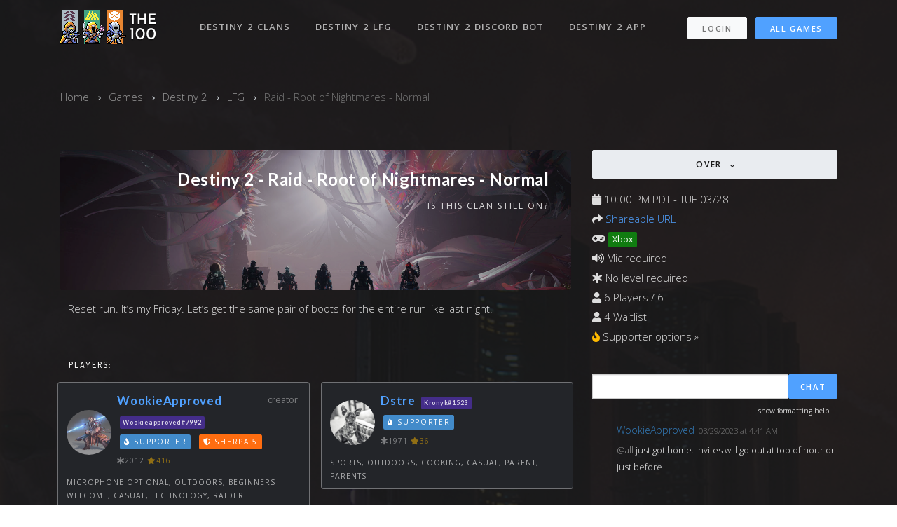

--- FILE ---
content_type: text/html; charset=utf-8
request_url: https://thedivision.the100.io/destiny-2/lfg/1599467
body_size: 18195
content:
<!DOCTYPE html>
<html lang="en">

<head>
  <meta charset="utf-8">
<script type="bff3b69a5fde4ac572306a44-text/javascript">window.NREUM||(NREUM={});NREUM.info={"beacon":"bam.nr-data.net","errorBeacon":"bam.nr-data.net","licenseKey":"ea9bc27515","applicationID":"7065976","transactionName":"IVdZEkZaWlVQQU0BWQ9RWQFrRlNKRloNCEtNS18JQw==","queueTime":1,"applicationTime":125,"agent":""}</script>
<script type="bff3b69a5fde4ac572306a44-text/javascript">(window.NREUM||(NREUM={})).init={ajax:{deny_list:["bam.nr-data.net"]},feature_flags:["soft_nav"]};(window.NREUM||(NREUM={})).loader_config={licenseKey:"ea9bc27515",applicationID:"7065976",browserID:"7065981"};;/*! For license information please see nr-loader-rum-1.308.0.min.js.LICENSE.txt */
(()=>{var e,t,r={163:(e,t,r)=>{"use strict";r.d(t,{j:()=>E});var n=r(384),i=r(1741);var a=r(2555);r(860).K7.genericEvents;const s="experimental.resources",o="register",c=e=>{if(!e||"string"!=typeof e)return!1;try{document.createDocumentFragment().querySelector(e)}catch{return!1}return!0};var d=r(2614),u=r(944),l=r(8122);const f="[data-nr-mask]",g=e=>(0,l.a)(e,(()=>{const e={feature_flags:[],experimental:{allow_registered_children:!1,resources:!1},mask_selector:"*",block_selector:"[data-nr-block]",mask_input_options:{color:!1,date:!1,"datetime-local":!1,email:!1,month:!1,number:!1,range:!1,search:!1,tel:!1,text:!1,time:!1,url:!1,week:!1,textarea:!1,select:!1,password:!0}};return{ajax:{deny_list:void 0,block_internal:!0,enabled:!0,autoStart:!0},api:{get allow_registered_children(){return e.feature_flags.includes(o)||e.experimental.allow_registered_children},set allow_registered_children(t){e.experimental.allow_registered_children=t},duplicate_registered_data:!1},browser_consent_mode:{enabled:!1},distributed_tracing:{enabled:void 0,exclude_newrelic_header:void 0,cors_use_newrelic_header:void 0,cors_use_tracecontext_headers:void 0,allowed_origins:void 0},get feature_flags(){return e.feature_flags},set feature_flags(t){e.feature_flags=t},generic_events:{enabled:!0,autoStart:!0},harvest:{interval:30},jserrors:{enabled:!0,autoStart:!0},logging:{enabled:!0,autoStart:!0},metrics:{enabled:!0,autoStart:!0},obfuscate:void 0,page_action:{enabled:!0},page_view_event:{enabled:!0,autoStart:!0},page_view_timing:{enabled:!0,autoStart:!0},performance:{capture_marks:!1,capture_measures:!1,capture_detail:!0,resources:{get enabled(){return e.feature_flags.includes(s)||e.experimental.resources},set enabled(t){e.experimental.resources=t},asset_types:[],first_party_domains:[],ignore_newrelic:!0}},privacy:{cookies_enabled:!0},proxy:{assets:void 0,beacon:void 0},session:{expiresMs:d.wk,inactiveMs:d.BB},session_replay:{autoStart:!0,enabled:!1,preload:!1,sampling_rate:10,error_sampling_rate:100,collect_fonts:!1,inline_images:!1,fix_stylesheets:!0,mask_all_inputs:!0,get mask_text_selector(){return e.mask_selector},set mask_text_selector(t){c(t)?e.mask_selector="".concat(t,",").concat(f):""===t||null===t?e.mask_selector=f:(0,u.R)(5,t)},get block_class(){return"nr-block"},get ignore_class(){return"nr-ignore"},get mask_text_class(){return"nr-mask"},get block_selector(){return e.block_selector},set block_selector(t){c(t)?e.block_selector+=",".concat(t):""!==t&&(0,u.R)(6,t)},get mask_input_options(){return e.mask_input_options},set mask_input_options(t){t&&"object"==typeof t?e.mask_input_options={...t,password:!0}:(0,u.R)(7,t)}},session_trace:{enabled:!0,autoStart:!0},soft_navigations:{enabled:!0,autoStart:!0},spa:{enabled:!0,autoStart:!0},ssl:void 0,user_actions:{enabled:!0,elementAttributes:["id","className","tagName","type"]}}})());var p=r(6154),m=r(9324);let h=0;const v={buildEnv:m.F3,distMethod:m.Xs,version:m.xv,originTime:p.WN},b={consented:!1},y={appMetadata:{},get consented(){return this.session?.state?.consent||b.consented},set consented(e){b.consented=e},customTransaction:void 0,denyList:void 0,disabled:!1,harvester:void 0,isolatedBacklog:!1,isRecording:!1,loaderType:void 0,maxBytes:3e4,obfuscator:void 0,onerror:void 0,ptid:void 0,releaseIds:{},session:void 0,timeKeeper:void 0,registeredEntities:[],jsAttributesMetadata:{bytes:0},get harvestCount(){return++h}},_=e=>{const t=(0,l.a)(e,y),r=Object.keys(v).reduce((e,t)=>(e[t]={value:v[t],writable:!1,configurable:!0,enumerable:!0},e),{});return Object.defineProperties(t,r)};var w=r(5701);const x=e=>{const t=e.startsWith("http");e+="/",r.p=t?e:"https://"+e};var R=r(7836),k=r(3241);const A={accountID:void 0,trustKey:void 0,agentID:void 0,licenseKey:void 0,applicationID:void 0,xpid:void 0},S=e=>(0,l.a)(e,A),T=new Set;function E(e,t={},r,s){let{init:o,info:c,loader_config:d,runtime:u={},exposed:l=!0}=t;if(!c){const e=(0,n.pV)();o=e.init,c=e.info,d=e.loader_config}e.init=g(o||{}),e.loader_config=S(d||{}),c.jsAttributes??={},p.bv&&(c.jsAttributes.isWorker=!0),e.info=(0,a.D)(c);const f=e.init,m=[c.beacon,c.errorBeacon];T.has(e.agentIdentifier)||(f.proxy.assets&&(x(f.proxy.assets),m.push(f.proxy.assets)),f.proxy.beacon&&m.push(f.proxy.beacon),e.beacons=[...m],function(e){const t=(0,n.pV)();Object.getOwnPropertyNames(i.W.prototype).forEach(r=>{const n=i.W.prototype[r];if("function"!=typeof n||"constructor"===n)return;let a=t[r];e[r]&&!1!==e.exposed&&"micro-agent"!==e.runtime?.loaderType&&(t[r]=(...t)=>{const n=e[r](...t);return a?a(...t):n})})}(e),(0,n.US)("activatedFeatures",w.B)),u.denyList=[...f.ajax.deny_list||[],...f.ajax.block_internal?m:[]],u.ptid=e.agentIdentifier,u.loaderType=r,e.runtime=_(u),T.has(e.agentIdentifier)||(e.ee=R.ee.get(e.agentIdentifier),e.exposed=l,(0,k.W)({agentIdentifier:e.agentIdentifier,drained:!!w.B?.[e.agentIdentifier],type:"lifecycle",name:"initialize",feature:void 0,data:e.config})),T.add(e.agentIdentifier)}},384:(e,t,r)=>{"use strict";r.d(t,{NT:()=>s,US:()=>u,Zm:()=>o,bQ:()=>d,dV:()=>c,pV:()=>l});var n=r(6154),i=r(1863),a=r(1910);const s={beacon:"bam.nr-data.net",errorBeacon:"bam.nr-data.net"};function o(){return n.gm.NREUM||(n.gm.NREUM={}),void 0===n.gm.newrelic&&(n.gm.newrelic=n.gm.NREUM),n.gm.NREUM}function c(){let e=o();return e.o||(e.o={ST:n.gm.setTimeout,SI:n.gm.setImmediate||n.gm.setInterval,CT:n.gm.clearTimeout,XHR:n.gm.XMLHttpRequest,REQ:n.gm.Request,EV:n.gm.Event,PR:n.gm.Promise,MO:n.gm.MutationObserver,FETCH:n.gm.fetch,WS:n.gm.WebSocket},(0,a.i)(...Object.values(e.o))),e}function d(e,t){let r=o();r.initializedAgents??={},t.initializedAt={ms:(0,i.t)(),date:new Date},r.initializedAgents[e]=t}function u(e,t){o()[e]=t}function l(){return function(){let e=o();const t=e.info||{};e.info={beacon:s.beacon,errorBeacon:s.errorBeacon,...t}}(),function(){let e=o();const t=e.init||{};e.init={...t}}(),c(),function(){let e=o();const t=e.loader_config||{};e.loader_config={...t}}(),o()}},782:(e,t,r)=>{"use strict";r.d(t,{T:()=>n});const n=r(860).K7.pageViewTiming},860:(e,t,r)=>{"use strict";r.d(t,{$J:()=>u,K7:()=>c,P3:()=>d,XX:()=>i,Yy:()=>o,df:()=>a,qY:()=>n,v4:()=>s});const n="events",i="jserrors",a="browser/blobs",s="rum",o="browser/logs",c={ajax:"ajax",genericEvents:"generic_events",jserrors:i,logging:"logging",metrics:"metrics",pageAction:"page_action",pageViewEvent:"page_view_event",pageViewTiming:"page_view_timing",sessionReplay:"session_replay",sessionTrace:"session_trace",softNav:"soft_navigations",spa:"spa"},d={[c.pageViewEvent]:1,[c.pageViewTiming]:2,[c.metrics]:3,[c.jserrors]:4,[c.spa]:5,[c.ajax]:6,[c.sessionTrace]:7,[c.softNav]:8,[c.sessionReplay]:9,[c.logging]:10,[c.genericEvents]:11},u={[c.pageViewEvent]:s,[c.pageViewTiming]:n,[c.ajax]:n,[c.spa]:n,[c.softNav]:n,[c.metrics]:i,[c.jserrors]:i,[c.sessionTrace]:a,[c.sessionReplay]:a,[c.logging]:o,[c.genericEvents]:"ins"}},944:(e,t,r)=>{"use strict";r.d(t,{R:()=>i});var n=r(3241);function i(e,t){"function"==typeof console.debug&&(console.debug("New Relic Warning: https://github.com/newrelic/newrelic-browser-agent/blob/main/docs/warning-codes.md#".concat(e),t),(0,n.W)({agentIdentifier:null,drained:null,type:"data",name:"warn",feature:"warn",data:{code:e,secondary:t}}))}},1687:(e,t,r)=>{"use strict";r.d(t,{Ak:()=>d,Ze:()=>f,x3:()=>u});var n=r(3241),i=r(7836),a=r(3606),s=r(860),o=r(2646);const c={};function d(e,t){const r={staged:!1,priority:s.P3[t]||0};l(e),c[e].get(t)||c[e].set(t,r)}function u(e,t){e&&c[e]&&(c[e].get(t)&&c[e].delete(t),p(e,t,!1),c[e].size&&g(e))}function l(e){if(!e)throw new Error("agentIdentifier required");c[e]||(c[e]=new Map)}function f(e="",t="feature",r=!1){if(l(e),!e||!c[e].get(t)||r)return p(e,t);c[e].get(t).staged=!0,g(e)}function g(e){const t=Array.from(c[e]);t.every(([e,t])=>t.staged)&&(t.sort((e,t)=>e[1].priority-t[1].priority),t.forEach(([t])=>{c[e].delete(t),p(e,t)}))}function p(e,t,r=!0){const s=e?i.ee.get(e):i.ee,c=a.i.handlers;if(!s.aborted&&s.backlog&&c){if((0,n.W)({agentIdentifier:e,type:"lifecycle",name:"drain",feature:t}),r){const e=s.backlog[t],r=c[t];if(r){for(let t=0;e&&t<e.length;++t)m(e[t],r);Object.entries(r).forEach(([e,t])=>{Object.values(t||{}).forEach(t=>{t[0]?.on&&t[0]?.context()instanceof o.y&&t[0].on(e,t[1])})})}}s.isolatedBacklog||delete c[t],s.backlog[t]=null,s.emit("drain-"+t,[])}}function m(e,t){var r=e[1];Object.values(t[r]||{}).forEach(t=>{var r=e[0];if(t[0]===r){var n=t[1],i=e[3],a=e[2];n.apply(i,a)}})}},1738:(e,t,r)=>{"use strict";r.d(t,{U:()=>g,Y:()=>f});var n=r(3241),i=r(9908),a=r(1863),s=r(944),o=r(5701),c=r(3969),d=r(8362),u=r(860),l=r(4261);function f(e,t,r,a){const f=a||r;!f||f[e]&&f[e]!==d.d.prototype[e]||(f[e]=function(){(0,i.p)(c.xV,["API/"+e+"/called"],void 0,u.K7.metrics,r.ee),(0,n.W)({agentIdentifier:r.agentIdentifier,drained:!!o.B?.[r.agentIdentifier],type:"data",name:"api",feature:l.Pl+e,data:{}});try{return t.apply(this,arguments)}catch(e){(0,s.R)(23,e)}})}function g(e,t,r,n,s){const o=e.info;null===r?delete o.jsAttributes[t]:o.jsAttributes[t]=r,(s||null===r)&&(0,i.p)(l.Pl+n,[(0,a.t)(),t,r],void 0,"session",e.ee)}},1741:(e,t,r)=>{"use strict";r.d(t,{W:()=>a});var n=r(944),i=r(4261);class a{#e(e,...t){if(this[e]!==a.prototype[e])return this[e](...t);(0,n.R)(35,e)}addPageAction(e,t){return this.#e(i.hG,e,t)}register(e){return this.#e(i.eY,e)}recordCustomEvent(e,t){return this.#e(i.fF,e,t)}setPageViewName(e,t){return this.#e(i.Fw,e,t)}setCustomAttribute(e,t,r){return this.#e(i.cD,e,t,r)}noticeError(e,t){return this.#e(i.o5,e,t)}setUserId(e,t=!1){return this.#e(i.Dl,e,t)}setApplicationVersion(e){return this.#e(i.nb,e)}setErrorHandler(e){return this.#e(i.bt,e)}addRelease(e,t){return this.#e(i.k6,e,t)}log(e,t){return this.#e(i.$9,e,t)}start(){return this.#e(i.d3)}finished(e){return this.#e(i.BL,e)}recordReplay(){return this.#e(i.CH)}pauseReplay(){return this.#e(i.Tb)}addToTrace(e){return this.#e(i.U2,e)}setCurrentRouteName(e){return this.#e(i.PA,e)}interaction(e){return this.#e(i.dT,e)}wrapLogger(e,t,r){return this.#e(i.Wb,e,t,r)}measure(e,t){return this.#e(i.V1,e,t)}consent(e){return this.#e(i.Pv,e)}}},1863:(e,t,r)=>{"use strict";function n(){return Math.floor(performance.now())}r.d(t,{t:()=>n})},1910:(e,t,r)=>{"use strict";r.d(t,{i:()=>a});var n=r(944);const i=new Map;function a(...e){return e.every(e=>{if(i.has(e))return i.get(e);const t="function"==typeof e?e.toString():"",r=t.includes("[native code]"),a=t.includes("nrWrapper");return r||a||(0,n.R)(64,e?.name||t),i.set(e,r),r})}},2555:(e,t,r)=>{"use strict";r.d(t,{D:()=>o,f:()=>s});var n=r(384),i=r(8122);const a={beacon:n.NT.beacon,errorBeacon:n.NT.errorBeacon,licenseKey:void 0,applicationID:void 0,sa:void 0,queueTime:void 0,applicationTime:void 0,ttGuid:void 0,user:void 0,account:void 0,product:void 0,extra:void 0,jsAttributes:{},userAttributes:void 0,atts:void 0,transactionName:void 0,tNamePlain:void 0};function s(e){try{return!!e.licenseKey&&!!e.errorBeacon&&!!e.applicationID}catch(e){return!1}}const o=e=>(0,i.a)(e,a)},2614:(e,t,r)=>{"use strict";r.d(t,{BB:()=>s,H3:()=>n,g:()=>d,iL:()=>c,tS:()=>o,uh:()=>i,wk:()=>a});const n="NRBA",i="SESSION",a=144e5,s=18e5,o={STARTED:"session-started",PAUSE:"session-pause",RESET:"session-reset",RESUME:"session-resume",UPDATE:"session-update"},c={SAME_TAB:"same-tab",CROSS_TAB:"cross-tab"},d={OFF:0,FULL:1,ERROR:2}},2646:(e,t,r)=>{"use strict";r.d(t,{y:()=>n});class n{constructor(e){this.contextId=e}}},2843:(e,t,r)=>{"use strict";r.d(t,{G:()=>a,u:()=>i});var n=r(3878);function i(e,t=!1,r,i){(0,n.DD)("visibilitychange",function(){if(t)return void("hidden"===document.visibilityState&&e());e(document.visibilityState)},r,i)}function a(e,t,r){(0,n.sp)("pagehide",e,t,r)}},3241:(e,t,r)=>{"use strict";r.d(t,{W:()=>a});var n=r(6154);const i="newrelic";function a(e={}){try{n.gm.dispatchEvent(new CustomEvent(i,{detail:e}))}catch(e){}}},3606:(e,t,r)=>{"use strict";r.d(t,{i:()=>a});var n=r(9908);a.on=s;var i=a.handlers={};function a(e,t,r,a){s(a||n.d,i,e,t,r)}function s(e,t,r,i,a){a||(a="feature"),e||(e=n.d);var s=t[a]=t[a]||{};(s[r]=s[r]||[]).push([e,i])}},3878:(e,t,r)=>{"use strict";function n(e,t){return{capture:e,passive:!1,signal:t}}function i(e,t,r=!1,i){window.addEventListener(e,t,n(r,i))}function a(e,t,r=!1,i){document.addEventListener(e,t,n(r,i))}r.d(t,{DD:()=>a,jT:()=>n,sp:()=>i})},3969:(e,t,r)=>{"use strict";r.d(t,{TZ:()=>n,XG:()=>o,rs:()=>i,xV:()=>s,z_:()=>a});const n=r(860).K7.metrics,i="sm",a="cm",s="storeSupportabilityMetrics",o="storeEventMetrics"},4234:(e,t,r)=>{"use strict";r.d(t,{W:()=>a});var n=r(7836),i=r(1687);class a{constructor(e,t){this.agentIdentifier=e,this.ee=n.ee.get(e),this.featureName=t,this.blocked=!1}deregisterDrain(){(0,i.x3)(this.agentIdentifier,this.featureName)}}},4261:(e,t,r)=>{"use strict";r.d(t,{$9:()=>d,BL:()=>o,CH:()=>g,Dl:()=>_,Fw:()=>y,PA:()=>h,Pl:()=>n,Pv:()=>k,Tb:()=>l,U2:()=>a,V1:()=>R,Wb:()=>x,bt:()=>b,cD:()=>v,d3:()=>w,dT:()=>c,eY:()=>p,fF:()=>f,hG:()=>i,k6:()=>s,nb:()=>m,o5:()=>u});const n="api-",i="addPageAction",a="addToTrace",s="addRelease",o="finished",c="interaction",d="log",u="noticeError",l="pauseReplay",f="recordCustomEvent",g="recordReplay",p="register",m="setApplicationVersion",h="setCurrentRouteName",v="setCustomAttribute",b="setErrorHandler",y="setPageViewName",_="setUserId",w="start",x="wrapLogger",R="measure",k="consent"},5289:(e,t,r)=>{"use strict";r.d(t,{GG:()=>s,Qr:()=>c,sB:()=>o});var n=r(3878),i=r(6389);function a(){return"undefined"==typeof document||"complete"===document.readyState}function s(e,t){if(a())return e();const r=(0,i.J)(e),s=setInterval(()=>{a()&&(clearInterval(s),r())},500);(0,n.sp)("load",r,t)}function o(e){if(a())return e();(0,n.DD)("DOMContentLoaded",e)}function c(e){if(a())return e();(0,n.sp)("popstate",e)}},5607:(e,t,r)=>{"use strict";r.d(t,{W:()=>n});const n=(0,r(9566).bz)()},5701:(e,t,r)=>{"use strict";r.d(t,{B:()=>a,t:()=>s});var n=r(3241);const i=new Set,a={};function s(e,t){const r=t.agentIdentifier;a[r]??={},e&&"object"==typeof e&&(i.has(r)||(t.ee.emit("rumresp",[e]),a[r]=e,i.add(r),(0,n.W)({agentIdentifier:r,loaded:!0,drained:!0,type:"lifecycle",name:"load",feature:void 0,data:e})))}},6154:(e,t,r)=>{"use strict";r.d(t,{OF:()=>c,RI:()=>i,WN:()=>u,bv:()=>a,eN:()=>l,gm:()=>s,mw:()=>o,sb:()=>d});var n=r(1863);const i="undefined"!=typeof window&&!!window.document,a="undefined"!=typeof WorkerGlobalScope&&("undefined"!=typeof self&&self instanceof WorkerGlobalScope&&self.navigator instanceof WorkerNavigator||"undefined"!=typeof globalThis&&globalThis instanceof WorkerGlobalScope&&globalThis.navigator instanceof WorkerNavigator),s=i?window:"undefined"!=typeof WorkerGlobalScope&&("undefined"!=typeof self&&self instanceof WorkerGlobalScope&&self||"undefined"!=typeof globalThis&&globalThis instanceof WorkerGlobalScope&&globalThis),o=Boolean("hidden"===s?.document?.visibilityState),c=/iPad|iPhone|iPod/.test(s.navigator?.userAgent),d=c&&"undefined"==typeof SharedWorker,u=((()=>{const e=s.navigator?.userAgent?.match(/Firefox[/\s](\d+\.\d+)/);Array.isArray(e)&&e.length>=2&&e[1]})(),Date.now()-(0,n.t)()),l=()=>"undefined"!=typeof PerformanceNavigationTiming&&s?.performance?.getEntriesByType("navigation")?.[0]?.responseStart},6389:(e,t,r)=>{"use strict";function n(e,t=500,r={}){const n=r?.leading||!1;let i;return(...r)=>{n&&void 0===i&&(e.apply(this,r),i=setTimeout(()=>{i=clearTimeout(i)},t)),n||(clearTimeout(i),i=setTimeout(()=>{e.apply(this,r)},t))}}function i(e){let t=!1;return(...r)=>{t||(t=!0,e.apply(this,r))}}r.d(t,{J:()=>i,s:()=>n})},6630:(e,t,r)=>{"use strict";r.d(t,{T:()=>n});const n=r(860).K7.pageViewEvent},7699:(e,t,r)=>{"use strict";r.d(t,{It:()=>a,KC:()=>o,No:()=>i,qh:()=>s});var n=r(860);const i=16e3,a=1e6,s="SESSION_ERROR",o={[n.K7.logging]:!0,[n.K7.genericEvents]:!1,[n.K7.jserrors]:!1,[n.K7.ajax]:!1}},7836:(e,t,r)=>{"use strict";r.d(t,{P:()=>o,ee:()=>c});var n=r(384),i=r(8990),a=r(2646),s=r(5607);const o="nr@context:".concat(s.W),c=function e(t,r){var n={},s={},u={},l=!1;try{l=16===r.length&&d.initializedAgents?.[r]?.runtime.isolatedBacklog}catch(e){}var f={on:p,addEventListener:p,removeEventListener:function(e,t){var r=n[e];if(!r)return;for(var i=0;i<r.length;i++)r[i]===t&&r.splice(i,1)},emit:function(e,r,n,i,a){!1!==a&&(a=!0);if(c.aborted&&!i)return;t&&a&&t.emit(e,r,n);var o=g(n);m(e).forEach(e=>{e.apply(o,r)});var d=v()[s[e]];d&&d.push([f,e,r,o]);return o},get:h,listeners:m,context:g,buffer:function(e,t){const r=v();if(t=t||"feature",f.aborted)return;Object.entries(e||{}).forEach(([e,n])=>{s[n]=t,t in r||(r[t]=[])})},abort:function(){f._aborted=!0,Object.keys(f.backlog).forEach(e=>{delete f.backlog[e]})},isBuffering:function(e){return!!v()[s[e]]},debugId:r,backlog:l?{}:t&&"object"==typeof t.backlog?t.backlog:{},isolatedBacklog:l};return Object.defineProperty(f,"aborted",{get:()=>{let e=f._aborted||!1;return e||(t&&(e=t.aborted),e)}}),f;function g(e){return e&&e instanceof a.y?e:e?(0,i.I)(e,o,()=>new a.y(o)):new a.y(o)}function p(e,t){n[e]=m(e).concat(t)}function m(e){return n[e]||[]}function h(t){return u[t]=u[t]||e(f,t)}function v(){return f.backlog}}(void 0,"globalEE"),d=(0,n.Zm)();d.ee||(d.ee=c)},8122:(e,t,r)=>{"use strict";r.d(t,{a:()=>i});var n=r(944);function i(e,t){try{if(!e||"object"!=typeof e)return(0,n.R)(3);if(!t||"object"!=typeof t)return(0,n.R)(4);const r=Object.create(Object.getPrototypeOf(t),Object.getOwnPropertyDescriptors(t)),a=0===Object.keys(r).length?e:r;for(let s in a)if(void 0!==e[s])try{if(null===e[s]){r[s]=null;continue}Array.isArray(e[s])&&Array.isArray(t[s])?r[s]=Array.from(new Set([...e[s],...t[s]])):"object"==typeof e[s]&&"object"==typeof t[s]?r[s]=i(e[s],t[s]):r[s]=e[s]}catch(e){r[s]||(0,n.R)(1,e)}return r}catch(e){(0,n.R)(2,e)}}},8362:(e,t,r)=>{"use strict";r.d(t,{d:()=>a});var n=r(9566),i=r(1741);class a extends i.W{agentIdentifier=(0,n.LA)(16)}},8374:(e,t,r)=>{r.nc=(()=>{try{return document?.currentScript?.nonce}catch(e){}return""})()},8990:(e,t,r)=>{"use strict";r.d(t,{I:()=>i});var n=Object.prototype.hasOwnProperty;function i(e,t,r){if(n.call(e,t))return e[t];var i=r();if(Object.defineProperty&&Object.keys)try{return Object.defineProperty(e,t,{value:i,writable:!0,enumerable:!1}),i}catch(e){}return e[t]=i,i}},9324:(e,t,r)=>{"use strict";r.d(t,{F3:()=>i,Xs:()=>a,xv:()=>n});const n="1.308.0",i="PROD",a="CDN"},9566:(e,t,r)=>{"use strict";r.d(t,{LA:()=>o,bz:()=>s});var n=r(6154);const i="xxxxxxxx-xxxx-4xxx-yxxx-xxxxxxxxxxxx";function a(e,t){return e?15&e[t]:16*Math.random()|0}function s(){const e=n.gm?.crypto||n.gm?.msCrypto;let t,r=0;return e&&e.getRandomValues&&(t=e.getRandomValues(new Uint8Array(30))),i.split("").map(e=>"x"===e?a(t,r++).toString(16):"y"===e?(3&a()|8).toString(16):e).join("")}function o(e){const t=n.gm?.crypto||n.gm?.msCrypto;let r,i=0;t&&t.getRandomValues&&(r=t.getRandomValues(new Uint8Array(e)));const s=[];for(var o=0;o<e;o++)s.push(a(r,i++).toString(16));return s.join("")}},9908:(e,t,r)=>{"use strict";r.d(t,{d:()=>n,p:()=>i});var n=r(7836).ee.get("handle");function i(e,t,r,i,a){a?(a.buffer([e],i),a.emit(e,t,r)):(n.buffer([e],i),n.emit(e,t,r))}}},n={};function i(e){var t=n[e];if(void 0!==t)return t.exports;var a=n[e]={exports:{}};return r[e](a,a.exports,i),a.exports}i.m=r,i.d=(e,t)=>{for(var r in t)i.o(t,r)&&!i.o(e,r)&&Object.defineProperty(e,r,{enumerable:!0,get:t[r]})},i.f={},i.e=e=>Promise.all(Object.keys(i.f).reduce((t,r)=>(i.f[r](e,t),t),[])),i.u=e=>"nr-rum-1.308.0.min.js",i.o=(e,t)=>Object.prototype.hasOwnProperty.call(e,t),e={},t="NRBA-1.308.0.PROD:",i.l=(r,n,a,s)=>{if(e[r])e[r].push(n);else{var o,c;if(void 0!==a)for(var d=document.getElementsByTagName("script"),u=0;u<d.length;u++){var l=d[u];if(l.getAttribute("src")==r||l.getAttribute("data-webpack")==t+a){o=l;break}}if(!o){c=!0;var f={296:"sha512-+MIMDsOcckGXa1EdWHqFNv7P+JUkd5kQwCBr3KE6uCvnsBNUrdSt4a/3/L4j4TxtnaMNjHpza2/erNQbpacJQA=="};(o=document.createElement("script")).charset="utf-8",i.nc&&o.setAttribute("nonce",i.nc),o.setAttribute("data-webpack",t+a),o.src=r,0!==o.src.indexOf(window.location.origin+"/")&&(o.crossOrigin="anonymous"),f[s]&&(o.integrity=f[s])}e[r]=[n];var g=(t,n)=>{o.onerror=o.onload=null,clearTimeout(p);var i=e[r];if(delete e[r],o.parentNode&&o.parentNode.removeChild(o),i&&i.forEach(e=>e(n)),t)return t(n)},p=setTimeout(g.bind(null,void 0,{type:"timeout",target:o}),12e4);o.onerror=g.bind(null,o.onerror),o.onload=g.bind(null,o.onload),c&&document.head.appendChild(o)}},i.r=e=>{"undefined"!=typeof Symbol&&Symbol.toStringTag&&Object.defineProperty(e,Symbol.toStringTag,{value:"Module"}),Object.defineProperty(e,"__esModule",{value:!0})},i.p="https://js-agent.newrelic.com/",(()=>{var e={374:0,840:0};i.f.j=(t,r)=>{var n=i.o(e,t)?e[t]:void 0;if(0!==n)if(n)r.push(n[2]);else{var a=new Promise((r,i)=>n=e[t]=[r,i]);r.push(n[2]=a);var s=i.p+i.u(t),o=new Error;i.l(s,r=>{if(i.o(e,t)&&(0!==(n=e[t])&&(e[t]=void 0),n)){var a=r&&("load"===r.type?"missing":r.type),s=r&&r.target&&r.target.src;o.message="Loading chunk "+t+" failed: ("+a+": "+s+")",o.name="ChunkLoadError",o.type=a,o.request=s,n[1](o)}},"chunk-"+t,t)}};var t=(t,r)=>{var n,a,[s,o,c]=r,d=0;if(s.some(t=>0!==e[t])){for(n in o)i.o(o,n)&&(i.m[n]=o[n]);if(c)c(i)}for(t&&t(r);d<s.length;d++)a=s[d],i.o(e,a)&&e[a]&&e[a][0](),e[a]=0},r=self["webpackChunk:NRBA-1.308.0.PROD"]=self["webpackChunk:NRBA-1.308.0.PROD"]||[];r.forEach(t.bind(null,0)),r.push=t.bind(null,r.push.bind(r))})(),(()=>{"use strict";i(8374);var e=i(8362),t=i(860);const r=Object.values(t.K7);var n=i(163);var a=i(9908),s=i(1863),o=i(4261),c=i(1738);var d=i(1687),u=i(4234),l=i(5289),f=i(6154),g=i(944),p=i(384);const m=e=>f.RI&&!0===e?.privacy.cookies_enabled;function h(e){return!!(0,p.dV)().o.MO&&m(e)&&!0===e?.session_trace.enabled}var v=i(6389),b=i(7699);class y extends u.W{constructor(e,t){super(e.agentIdentifier,t),this.agentRef=e,this.abortHandler=void 0,this.featAggregate=void 0,this.loadedSuccessfully=void 0,this.onAggregateImported=new Promise(e=>{this.loadedSuccessfully=e}),this.deferred=Promise.resolve(),!1===e.init[this.featureName].autoStart?this.deferred=new Promise((t,r)=>{this.ee.on("manual-start-all",(0,v.J)(()=>{(0,d.Ak)(e.agentIdentifier,this.featureName),t()}))}):(0,d.Ak)(e.agentIdentifier,t)}importAggregator(e,t,r={}){if(this.featAggregate)return;const n=async()=>{let n;await this.deferred;try{if(m(e.init)){const{setupAgentSession:t}=await i.e(296).then(i.bind(i,3305));n=t(e)}}catch(e){(0,g.R)(20,e),this.ee.emit("internal-error",[e]),(0,a.p)(b.qh,[e],void 0,this.featureName,this.ee)}try{if(!this.#t(this.featureName,n,e.init))return(0,d.Ze)(this.agentIdentifier,this.featureName),void this.loadedSuccessfully(!1);const{Aggregate:i}=await t();this.featAggregate=new i(e,r),e.runtime.harvester.initializedAggregates.push(this.featAggregate),this.loadedSuccessfully(!0)}catch(e){(0,g.R)(34,e),this.abortHandler?.(),(0,d.Ze)(this.agentIdentifier,this.featureName,!0),this.loadedSuccessfully(!1),this.ee&&this.ee.abort()}};f.RI?(0,l.GG)(()=>n(),!0):n()}#t(e,r,n){if(this.blocked)return!1;switch(e){case t.K7.sessionReplay:return h(n)&&!!r;case t.K7.sessionTrace:return!!r;default:return!0}}}var _=i(6630),w=i(2614),x=i(3241);class R extends y{static featureName=_.T;constructor(e){var t;super(e,_.T),this.setupInspectionEvents(e.agentIdentifier),t=e,(0,c.Y)(o.Fw,function(e,r){"string"==typeof e&&("/"!==e.charAt(0)&&(e="/"+e),t.runtime.customTransaction=(r||"http://custom.transaction")+e,(0,a.p)(o.Pl+o.Fw,[(0,s.t)()],void 0,void 0,t.ee))},t),this.importAggregator(e,()=>i.e(296).then(i.bind(i,3943)))}setupInspectionEvents(e){const t=(t,r)=>{t&&(0,x.W)({agentIdentifier:e,timeStamp:t.timeStamp,loaded:"complete"===t.target.readyState,type:"window",name:r,data:t.target.location+""})};(0,l.sB)(e=>{t(e,"DOMContentLoaded")}),(0,l.GG)(e=>{t(e,"load")}),(0,l.Qr)(e=>{t(e,"navigate")}),this.ee.on(w.tS.UPDATE,(t,r)=>{(0,x.W)({agentIdentifier:e,type:"lifecycle",name:"session",data:r})})}}class k extends e.d{constructor(e){var t;(super(),f.gm)?(this.features={},(0,p.bQ)(this.agentIdentifier,this),this.desiredFeatures=new Set(e.features||[]),this.desiredFeatures.add(R),(0,n.j)(this,e,e.loaderType||"agent"),t=this,(0,c.Y)(o.cD,function(e,r,n=!1){if("string"==typeof e){if(["string","number","boolean"].includes(typeof r)||null===r)return(0,c.U)(t,e,r,o.cD,n);(0,g.R)(40,typeof r)}else(0,g.R)(39,typeof e)},t),function(e){(0,c.Y)(o.Dl,function(t,r=!1){if("string"!=typeof t&&null!==t)return void(0,g.R)(41,typeof t);const n=e.info.jsAttributes["enduser.id"];r&&null!=n&&n!==t?(0,a.p)(o.Pl+"setUserIdAndResetSession",[t],void 0,"session",e.ee):(0,c.U)(e,"enduser.id",t,o.Dl,!0)},e)}(this),function(e){(0,c.Y)(o.nb,function(t){if("string"==typeof t||null===t)return(0,c.U)(e,"application.version",t,o.nb,!1);(0,g.R)(42,typeof t)},e)}(this),function(e){(0,c.Y)(o.d3,function(){e.ee.emit("manual-start-all")},e)}(this),function(e){(0,c.Y)(o.Pv,function(t=!0){if("boolean"==typeof t){if((0,a.p)(o.Pl+o.Pv,[t],void 0,"session",e.ee),e.runtime.consented=t,t){const t=e.features.page_view_event;t.onAggregateImported.then(e=>{const r=t.featAggregate;e&&!r.sentRum&&r.sendRum()})}}else(0,g.R)(65,typeof t)},e)}(this),this.run()):(0,g.R)(21)}get config(){return{info:this.info,init:this.init,loader_config:this.loader_config,runtime:this.runtime}}get api(){return this}run(){try{const e=function(e){const t={};return r.forEach(r=>{t[r]=!!e[r]?.enabled}),t}(this.init),n=[...this.desiredFeatures];n.sort((e,r)=>t.P3[e.featureName]-t.P3[r.featureName]),n.forEach(r=>{if(!e[r.featureName]&&r.featureName!==t.K7.pageViewEvent)return;if(r.featureName===t.K7.spa)return void(0,g.R)(67);const n=function(e){switch(e){case t.K7.ajax:return[t.K7.jserrors];case t.K7.sessionTrace:return[t.K7.ajax,t.K7.pageViewEvent];case t.K7.sessionReplay:return[t.K7.sessionTrace];case t.K7.pageViewTiming:return[t.K7.pageViewEvent];default:return[]}}(r.featureName).filter(e=>!(e in this.features));n.length>0&&(0,g.R)(36,{targetFeature:r.featureName,missingDependencies:n}),this.features[r.featureName]=new r(this)})}catch(e){(0,g.R)(22,e);for(const e in this.features)this.features[e].abortHandler?.();const t=(0,p.Zm)();delete t.initializedAgents[this.agentIdentifier]?.features,delete this.sharedAggregator;return t.ee.get(this.agentIdentifier).abort(),!1}}}var A=i(2843),S=i(782);class T extends y{static featureName=S.T;constructor(e){super(e,S.T),f.RI&&((0,A.u)(()=>(0,a.p)("docHidden",[(0,s.t)()],void 0,S.T,this.ee),!0),(0,A.G)(()=>(0,a.p)("winPagehide",[(0,s.t)()],void 0,S.T,this.ee)),this.importAggregator(e,()=>i.e(296).then(i.bind(i,2117))))}}var E=i(3969);class I extends y{static featureName=E.TZ;constructor(e){super(e,E.TZ),f.RI&&document.addEventListener("securitypolicyviolation",e=>{(0,a.p)(E.xV,["Generic/CSPViolation/Detected"],void 0,this.featureName,this.ee)}),this.importAggregator(e,()=>i.e(296).then(i.bind(i,9623)))}}new k({features:[R,T,I],loaderType:"lite"})})()})();</script>
  <meta name="viewport"
    content="width=device-width, initial-scale=1, maximum-scale=1.0, user-scalable=no, shrink-to-fit=no">

  <meta name="apple-itunes-app" content="app-id=972830288">
  <link rel="manifest" href="/manifest.json">
  <meta name="format-detection" content="telephone=no" />


  <!-- Styles -->
  <link rel="stylesheet" media="screen" href="/assets/marketing/page.min-3bdccdc1107b091458bb8f5bec2ba387a726faa420e81c2903a3ff4d5c792817.css" />
<link rel="stylesheet" media="screen" href="/assets/marketing/style-cc41fcce651d7aef5329dbfa2be67d0cbab36414a5738d9d61b36acfb6e0ab12.css" />
<link rel="stylesheet" media="screen" href="/assets/marketing/marketing-custom-e2473a87ed26fa495f2b70ec2fdbeb3506ca46cc04256130526d5d91d20ca68c.css" />

  <!-- Favicons -->
  <link rel="shortcut icon" type="image/x-icon" href="/assets/favicon-407b9a098c75a09da19f794d5473cde39c9502e554aa1ca43e0e94cf63bc11ac.ico" />

  <!-- android -->
  <link rel="shortcut icon" sizes="196x196" href="/assets/icon-196-f76e4e9aae1bb1966ee621f53e1a1260755686c7f352d9b6d3e932d7b7aebdb1.png">

  <!-- iOS -->
  <link rel="apple-touch-icon" href="http://www.The100.io/apple-touch-icon.png">
  <link rel="apple-touch-icon" sizes="76x76" href="/assets/icon-76-6732f3fffc1ae76f6a0fb21ba6a47e83865fc426cc7c97eb195bb3da1bc8ba85.png">
  <link rel="apple-touch-icon" sizes="120x120" href="/assets/icon-120-b3ca592fd74adda89337729a9b7ce3a58d81863b521260441e8642a4a33bf3e9.png">
  <link rel="apple-touch-icon" sizes="152x152" href="/assets/icon-152-36c25fbd2187b1ee9bfefde6f42bc71b60e8f0ea93ed3b2ef8cd8961af4d9f21.png">

  <script src="/assets/marketing/page.min-0f5d4e83b211f3a1a037786afe0bad3e88315a600c8bc430803d5eeda3f2c937.js" type="bff3b69a5fde4ac572306a44-text/javascript"></script>
<script src="/assets/marketing/script-508ca501757bcb3270ff7a26942b7a57d2d5c512bfd9c36a961468cea7f6f87f.js" type="bff3b69a5fde4ac572306a44-text/javascript"></script>
<script src="/assets/jquery_ujs-ab66eb1f932c223068798bfe1b858bf9b3884fc6148fd47e50f4332694028c2e.js" type="bff3b69a5fde4ac572306a44-text/javascript"></script>




  <meta name="csrf-param" content="authenticity_token" />
<meta name="csrf-token" content="IuMWE+Zbewo8pEs3aHeOgSR+Jrzg/QeLpy//SBOREjLJ28znqs7rp7e8egBvji0gThITYpzcxaAekBGe/ZgNgA==" />

  <script defer data-domain="the100.io" src="https://plausible.io/js/plausible.js" type="bff3b69a5fde4ac572306a44-text/javascript"></script>



  
<title>The100.io - Destiny 2 LFG</title>
<meta name="title" content="Destiny 2 - Raid - Root of Nightmares - Normal">
<meta name="description"
  content="Destiny 2 - Raid - Root of Nightmares - Normal - Reset run. It’s my Friday. Let’s get the same pair of boots for the entire run like last night. ">
<meta name="keywords"
  content="Destiny 2 LFG, Destiny 2 Looking For Group, Destiny 2 LFG PS4, Destiny 2 LFG Xbox, Destiny 2 LFG Discord, Destiny 2 LFG PS4, Destiny 2 LFG PC">

<!-- Open Graph / Facebook -->
<meta property="og:type" content="website">
<meta property="og:site_name" content="The100.io - Destiny 2 LFG and Clans">
<meta property="og:title"
  content="Destiny 2 - Raid - Root of Nightmares - Normal">
<meta property="og:description"
  content="Starting at 10:00 PM PDT - TUE 03/28. Reset run. It’s my Friday. Let’s get the same pair of boots for the entire run like last night. ">
<meta property="og:url" content="https://www.the100.io/gaming_sessions/1599467">
<meta property="og:image" content="https://pwntastic-avatar-production.s3.amazonaws.com/uploads/game_activity/main_image/847/feed_Destiny2_Root_Of_Nightmares.png">

<!-- Twitter -->
<meta property="twitter:card" content="summary">
<meta property="twitter:url" content="https://www.the100.io/gaming_sessions/1599467">
<meta property="twitter:title"
  content="Destiny 2 - Raid - Root of Nightmares - Normal">
<meta property="twitter:description"
  content="Starting at 10:00 PM PDT - TUE 03/28. Reset run. It’s my Friday. Let’s get the same pair of boots for the entire run like last night. ">
<meta property="twitter:image" content="https://pwntastic-avatar-production.s3.amazonaws.com/uploads/game_activity/main_image/847/feed_Destiny2_Root_Of_Nightmares.png">

<!-- Discord -->
<meta name="theme-color" content="#428bca">

<!-- Includes react components -->
<script src="/packs/js/runtime-13811f3c8b5e8f8c209b.js" type="bff3b69a5fde4ac572306a44-text/javascript"></script>
<script src="/packs/js/vendors-node_modules_babel_runtime_regenerator_index_js-node_modules_axios_index_js-node_modu-c5567a-01eb55094ff1bd9de14c.js" type="bff3b69a5fde4ac572306a44-text/javascript"></script>
<script src="/packs/js/vendors-node_modules_moment-timezone_index_js-node_modules_moment_locale_af_js-node_modules_m-dca1dc-1efc6baeaff14c5cd523.js" type="bff3b69a5fde4ac572306a44-text/javascript"></script>
<script src="/packs/js/app_javascript_components_UserTags_index_js-d45c414b17cff46f4e6f.js" type="bff3b69a5fde4ac572306a44-text/javascript"></script>
<script src="/packs/js/application-webpacker-b1a96fd8d56ad18d200e.js" type="bff3b69a5fde4ac572306a44-text/javascript"></script>

<!-- Includes only styles referenced by react components via imports, ex: import "./styles.css"  -->
<link rel="stylesheet" media="screen" href="/packs/css/application-webpacker.css" />



</head>

<body>

  
<nav class="navbar navbar-expand-lg navbar-light navbar-stick-dark" data-navbar="sticky">
  <div class="container">
    <div class="navbar-left mr-4">
      <button class="navbar-toggler" type="button">&#9776;</button>
      <a class="navbar-brand" href="/destiny-2">
        <img class="logo-dark" alt="Destiny 2 LFG Logo" src="/assets/the-100-logo-01d3884b844d4308fcf20f19281cc758f7b9803e2fba6baa6dc915ab8b385ba7.png" />
        <img class="logo-light" alt="Destiny 2 LFG Logo" src="/assets/the-100-logo-01d3884b844d4308fcf20f19281cc758f7b9803e2fba6baa6dc915ab8b385ba7.png" />
      </a>
    </div>

    <section class="navbar-mobile">
      <nav class="nav nav-navbar mr-auto">
        <a class="nav-link" href="/destiny-2/clans">Destiny 2 Clans </a>
        <a class="nav-link" href="/destiny-2/lfg">Destiny 2 LFG </a>
        <a class="nav-link" href="/destiny-2/discordbot">Destiny 2
          Discord Bot </a>
        <a class="nav-link" href="/destiny-2/app">Destiny 2 App </a>
      </nav>
      <div class="d-flex align-items-center">
        <div class="d-stick-block">

          <a class="btn btn-sm btn-light ml-lg-5 mr-2 mt-1" href="/login">Login</a>
          <a class="btn btn-sm btn-primary mt-1" href="/games">All Games</a>
        </div>
      </div>
  </div>
  </section>
  </div>
</nav>




  





<main class="main-content">
  <section class="section text-white bg-dark" style="background-image: url(https://pwntastic-avatar-production.s3.amazonaws.com/uploads/game/background_image/23/large_destiny2-lightfall-background.jfif)"
    data-overlay="9">
    


    <div class="container" style="margin-bottom:50px">
      <div class="row">
        <ol class="breadcrumb">
          <li class="breadcrumb-item"><a href="/">Home</a></li>
          <li class="breadcrumb-item"><a href="/games">Games</a></li>
          <li class="breadcrumb-item"><a href="/destiny-2">Destiny 2</a></li>
          <li class="breadcrumb-item"><a href="/destiny-2/lfg">LFG</a></li>
          <li class="breadcrumb-item active">Raid - Root of Nightmares - Normal</li>
        </ol>
      </div>
    </div>



    <div class="container">
      <div class="row gap-y">
        <div class="col-md-8">
          <div class="card bg-img h-200" data-overlay="3"
            style="background-image: url(https://pwntastic-avatar-production.s3.amazonaws.com/uploads/game_activity/main_image/847/feed_Destiny2_Root_Of_Nightmares.png);">
            <div class="row h-100 px-6 py-5 text-right">
              <div class="col-12">
                <h4 data-font="Lato:700">Destiny 2 - Raid - Root of Nightmares - Normal</h4>
                <a href="/groups/171787">
                  <p class="text-uppercase small-3 ls-2 fw-500">Is This Clan Still On?</p>
                </a>
              </div>

            </div>
          </div>
          <p class="px-3 pt-3">Reset run. It’s my Friday. Let’s get the same pair of boots for the entire run like last night.  </p>
        </div>

        <div class="col-md-4">
          <div class="">
  <div class="btn-group btn-block">


    <button class="btn btn-secondary btn-lg btn-block dropdown-toggle text-dark" style="color:black" type="button"
      data-toggle="dropdown" aria-haspopup="true" aria-expanded="false">
      Over
      <span class="caret"></span>
    </button>
  </div>
</div>


          <div style="margin-top:15px;margin-bottom:5px;">
            <div class="dropdown">
              <div class="dropdown-toggle no-caret" data-toggle="dropdown"><i class="fa fa-calendar"></i>

                10:00 PM PDT - TUE 03/28
              </div>
              <div class="dropdown-menu text-dark">
                <a class="dropdown-item text-dark" target="_blank" href="/supporters">
                <i class="fa fa-calendar"></i> Add to Google Cal <small class="text-dark small-5 "></small>
</a>              </div>
            </div>

            <div>
              <i class="fa fa-share"></i>
              <a href="" onclick="if (!window.__cfRLUnblockHandlers) return false; copyText(event, 'shareableUrl')" data-cf-modified-bff3b69a5fde4ac572306a44-="">Shareable URL</a>
              <input type="hidden" value="https://thedivision.the100.io/game/1599467?t=3HwfH2gPFae40iV6vQGFPA"
                id="shareableUrl">
            </div>


              <div>
                <i class="fa fa-gamepad"></i>
                <span
                  class="badge xbox-one">Xbox
                </span>
              </div>
            <div>
              <i class="fa fa-volume-up"></i>
              Mic required
            </div>
            <div>
              <i class="fa fa-asterisk"></i>
              No level required
            </div>
            <div>
              <i class="fa fa-user"></i>
              6 Players
               / 6
            </div>

            <div>
              <i class="fa fa-user"></i>
              4 Waitlist
            </div>



            <a class="text-white" data-toggle="collapse" data-target="#game-detail-supporter"
              href="javascript:return false;">
              <div>
                <i class="fa fa-fire primary text-warning"></i>
                Supporter options &raquo;
              </div>
            </a>
            <div class="row collapse mx-1 my-1" id="game-detail-supporter">
              <div class="col-sm-12">
  <span class="text-primary">
    <i class="fa fa-plus"></i>
  </span> <b>Add Friends To Game</b>
  <p>
    Instantly add your friends to this game. (they'll get an email notification)
  </p>
  <p>
    <a class="btn btn-xs btn-outline-primary" href="/supporters"> learn more</a>
  </p>
  <br />
  <span class="text-primary">
    <i class="fa fa-gear"></i>
  </span>
  <b>Add Your Character To Game</b>

  <p>
    Add one of your characters to this game to help with planning
  </p>
  <p>
    <a class="btn btn-xs btn-outline-primary" href="/supporters"> learn more</a>
  </p>
</div>
            </div>


          </div>
        </div>
      </div>


      <div class="row gap-y">
        <div class="col-lg-8 order-md-0 ">
          <div class="row gap-y p-1">
            <h4 class="text-uppercase small-3 ls-2 fw-500 w-100 ml-5 my-2">Players:</h4>

            <div style="width:100%;">
              <div class="gaming_session_player_container">
                <div class="gaming_session_card_wrapper">
  <div class="border border-glass rounded  px-3 pt-3 pb-1 m-0"
    style="min-height: 134px; background-color: rgba(35 37 41);">
    <div class="media">
      <a class="align-self-center mr-2" href="/users/284993">
        <img class="avatar avatar-xl" src="https://pwntastic-avatar-production.s3.amazonaws.com/uploads/user/avatar/284993/main_mkp0rq3m52az_-_Copy.jpg" />
      </a>

      <div class="media-body">

        <small class="pull-right opacity-50 mr-1">creator</small>



        <h6 class="mb-1 d-inline" data-font="Lato:200">
          <a style="color:#50a1ff;" href="/users/284993">WookieApproved</a>
          <small>
            <span class="badge badge-glass bungie m-1">Wookieapproved#7992</span>
          </small>

          <br />
        </h6>

        <div class="collapse pb-5 pt-3 gap-xy" id="user-options-7240859">
        </div>

        <div class="social social-light social-inline">
  <button class="label-supporter btn btn-xs ml-1 " data-container="body" data-toggle="popover" data-placement="top" data-html="true" data-content="Supporters are people who&#39;ve donated time, money, or both to help grow this site and add new features. &lt;a href=&quot;/supporters&quot;&gt;Want to join us?&lt;/a&gt;"><span class="fa  fa-fire" aria-hidden="true"></span> Supporter</button>
  <button class="label-supporter label-sherpa-elite btn btn-xs" data-container="body" data-toggle="popover" data-placement="top" data-html="true" data-content="Sherpas are volunteers willing to help guide new players, both in the game and on The100.io. &lt;a href=&#39;/users/1/sherpa&#39;&gt;Learn more here!&lt;/a&gt;"><span class="fa fa-shield-alt" aria-hidden="true"></span> Sherpa 5</button>
  <p class="small-5 text-uppercase fw-400 ls-1 opacity-50 mt-1 mb-2">
    <i class="fa fa-asterisk"></i>2012
    <span class="text-warning" data-toggle="popover"
      data-content="Play with an especially helpful or friendly person? Click the give karma button on their profile to give them karma!">
      <i class="fa fa-star"></i>416
    </span>

    <br />
  </p>
</div>
      </div>
    </div>

    <div>
      <p class="small-5 text-uppercase fw-400 ls-1 opacity-75 mt-1 mb-1">
        microphone optional, outdoors, beginners welcome, casual, technology, raider
      </p>

    </div>
  </div>
</div>
                <div class="gaming_session_card_wrapper">
  <div class="border border-glass rounded  px-3 pt-3 pb-1 m-0"
    style="min-height: 134px; background-color: rgba(35 37 41);">
    <div class="media">
      <a class="align-self-center mr-2" href="/users/377291">
        <img class="avatar avatar-xl" src="https://pwntastic-avatar-production.s3.amazonaws.com/uploads/user/avatar/377291/main_IMG_20160323_111452.jpg" />
      </a>

      <div class="media-body">




        <h6 class="mb-1 d-inline" data-font="Lato:200">
          <a style="color:#50a1ff;" href="/users/377291">Dstre</a>
          <small>
            <span class="badge badge-glass bungie m-1">Kronyk#1523</span>
          </small>

          <br />
        </h6>

        <div class="collapse pb-5 pt-3 gap-xy" id="user-options-7240860">
        </div>

        <div class="social social-light social-inline">
  <button class="label-supporter btn btn-xs ml-1 " data-container="body" data-toggle="popover" data-placement="top" data-html="true" data-content="Supporters are people who&#39;ve donated time, money, or both to help grow this site and add new features. &lt;a href=&quot;/supporters&quot;&gt;Want to join us?&lt;/a&gt;"><span class="fa  fa-fire" aria-hidden="true"></span> Supporter</button>
  <p class="small-5 text-uppercase fw-400 ls-1 opacity-50 mt-1 mb-2">
    <i class="fa fa-asterisk"></i>1971
    <span class="text-warning" data-toggle="popover"
      data-content="Play with an especially helpful or friendly person? Click the give karma button on their profile to give them karma!">
      <i class="fa fa-star"></i>36
    </span>

    <br />
  </p>
</div>
      </div>
    </div>

    <div>
      <p class="small-5 text-uppercase fw-400 ls-1 opacity-75 mt-1 mb-1">
        sports, outdoors, cooking, casual, parent, parents
      </p>

    </div>
  </div>
</div>
                <div class="gaming_session_card_wrapper">
  <div class="border border-glass rounded  px-3 pt-3 pb-1 m-0"
    style="min-height: 134px; background-color: rgba(35 37 41);">
    <div class="media">
      <a class="align-self-center mr-2" href="/users/9556">
        <img class="avatar avatar-xl" src="https://pwntastic-avatar-production.s3.amazonaws.com/uploads/user/avatar/9556/main_Helmet_2015-08-17-17-24-28.png" />
      </a>

      <div class="media-body">




        <h6 class="mb-1 d-inline" data-font="Lato:200">
          <a style="color:#50a1ff;" href="/users/9556">Twingatiings</a>
          <small>
            
          </small>

        </h6>

        <div class="collapse pb-5 pt-3 gap-xy" id="user-options-7240861">
        </div>

        <div class="social social-light social-inline">
  <button class="label-supporter btn btn-xs ml-1 " data-container="body" data-toggle="popover" data-placement="top" data-html="true" data-content="Supporters are people who&#39;ve donated time, money, or both to help grow this site and add new features. &lt;a href=&quot;/supporters&quot;&gt;Want to join us?&lt;/a&gt;"><span class="fa  fa-fire" aria-hidden="true"></span> Supporter</button>
  <button class="label-supporter label-sherpa-elite btn btn-xs" data-container="body" data-toggle="popover" data-placement="top" data-html="true" data-content="Sherpas are volunteers willing to help guide new players, both in the game and on The100.io. &lt;a href=&#39;/users/1/sherpa&#39;&gt;Learn more here!&lt;/a&gt;"><span class="fa fa-shield-alt" aria-hidden="true"></span> Sherpa 5</button>
  <p class="small-5 text-uppercase fw-400 ls-1 opacity-50 mt-1 mb-2">
    <i class="fa fa-asterisk"></i>2000
    <span class="text-warning" data-toggle="popover"
      data-content="Play with an especially helpful or friendly person? Click the give karma button on their profile to give them karma!">
      <i class="fa fa-star"></i>199
    </span>

    <br />
  </p>
</div>
      </div>
    </div>

    <div>
      <p class="small-5 text-uppercase fw-400 ls-1 opacity-75 mt-1 mb-1">
        sherpa, hunter, microphone, raider
      </p>

    </div>
  </div>
</div>
                <div class="gaming_session_card_wrapper">
  <div class="border border-glass rounded  px-3 pt-3 pb-1 m-0"
    style="min-height: 134px; background-color: rgba(35 37 41);">
    <div class="media">
      <a class="align-self-center mr-2" href="/users/259541">
        <img class="avatar avatar-xl" src="https://pwntastic-avatar-production.s3.amazonaws.com/uploads/user/avatar/259541/main_IMG_0211.JPG" />
      </a>

      <div class="media-body">




        <h6 class="mb-1 d-inline" data-font="Lato:200">
          <a style="color:#50a1ff;" href="/users/259541">xriceneggx</a>
          <small>
            
          </small>

        </h6>

        <div class="collapse pb-5 pt-3 gap-xy" id="user-options-7240864">
        </div>

        <div class="social social-light social-inline">
  <p class="small-5 text-uppercase fw-400 ls-1 opacity-50 mt-1 mb-2">
    <i class="fa fa-asterisk"></i>2014
    <span class="text-warning" data-toggle="popover"
      data-content="Play with an especially helpful or friendly person? Click the give karma button on their profile to give them karma!">
      <i class="fa fa-star"></i>242
    </span>

    <br />
  </p>
</div>
      </div>
    </div>

    <div>
      <p class="small-5 text-uppercase fw-400 ls-1 opacity-75 mt-1 mb-1">
        epicb, parent, guardian down
      </p>

    </div>
  </div>
</div>
                <div class="gaming_session_card_wrapper">
  <div class="border border-glass rounded  px-3 pt-3 pb-1 m-0"
    style="min-height: 134px; background-color: rgba(35 37 41);">
    <div class="media">
      <a class="align-self-center mr-2" href="/users/107019">
        <img class="avatar avatar-xl" src="https://www.the100.io/default-avatar.jpg" />
      </a>

      <div class="media-body">




        <h6 class="mb-1 d-inline" data-font="Lato:200">
          <a style="color:#50a1ff;" href="/users/107019">jigg303</a>
          <small>
            <span class="badge badge-glass bungie m-1">Jigg303#5328</span>
          </small>

          <br />
        </h6>

        <div class="collapse pb-5 pt-3 gap-xy" id="user-options-7240921">
        </div>

        <div class="social social-light social-inline">
  <button class="label-supporter btn btn-xs ml-1 " data-container="body" data-toggle="popover" data-placement="top" data-html="true" data-content="Supporters are people who&#39;ve donated time, money, or both to help grow this site and add new features. &lt;a href=&quot;/supporters&quot;&gt;Want to join us?&lt;/a&gt;"><span class="fa  fa-fire" aria-hidden="true"></span> Supporter</button>
  <p class="small-5 text-uppercase fw-400 ls-1 opacity-50 mt-1 mb-2">
    <i class="fa fa-asterisk"></i>308
    <span class="text-warning" data-toggle="popover"
      data-content="Play with an especially helpful or friendly person? Click the give karma button on their profile to give them karma!">
      <i class="fa fa-star"></i>263
    </span>

    <br />
  </p>
</div>
      </div>
    </div>

    <div>
      <p class="small-5 text-uppercase fw-400 ls-1 opacity-75 mt-1 mb-1">
        pvp, parent, pve
      </p>

    </div>
  </div>
</div>
                <div class="gaming_session_card_wrapper">
  <div class="border border-glass rounded  px-3 pt-3 pb-1 m-0"
    style="min-height: 134px; background-color: rgba(35 37 41);">
    <div class="media">
      <a class="align-self-center mr-2" href="/users/205809">
        <img class="avatar avatar-xl" src="https://pwntastic-avatar-production.s3.amazonaws.com/uploads/user/avatar/205809/main_a1250801318_10.jpg" />
      </a>

      <div class="media-body">




        <h6 class="mb-1 d-inline" data-font="Lato:200">
          <a style="color:#50a1ff;" href="/users/205809">NeonDaybreak</a>
          <small>
            <span class="badge badge-glass bungie m-1">NeonDaybreak#2499</span>
          </small>

          <br />
        </h6>

        <div class="collapse pb-5 pt-3 gap-xy" id="user-options-7240937">
        </div>

        <div class="social social-light social-inline">
  <button class="label-supporter btn btn-xs ml-1 " data-container="body" data-toggle="popover" data-placement="top" data-html="true" data-content="Supporters are people who&#39;ve donated time, money, or both to help grow this site and add new features. &lt;a href=&quot;/supporters&quot;&gt;Want to join us?&lt;/a&gt;"><span class="fa  fa-fire" aria-hidden="true"></span> Supporter</button>
  <p class="small-5 text-uppercase fw-400 ls-1 opacity-50 mt-1 mb-2">
    <i class="fa fa-asterisk"></i>2008
    <span class="text-warning" data-toggle="popover"
      data-content="Play with an especially helpful or friendly person? Click the give karma button on their profile to give them karma!">
      <i class="fa fa-star"></i>392
    </span>

    <br />
  </p>
</div>
      </div>
    </div>

    <div>
      <p class="small-5 text-uppercase fw-400 ls-1 opacity-75 mt-1 mb-1">
        pve, pvp, sherpa
      </p>

    </div>
  </div>
</div>
              </div>
            </div>

            <h4 class="text-uppercase small-3 ls-2 fw-500 w-100 ml-5 my-2">Waitlist: <a data-toggle="modal"
                href="#waitlist-help">[?]</a>
            </h4>
            <div style="width:100%;">
              <div class="gaming_session_player_container">
                  <div class="border border-glass rounded  px-3 pt-3 pb-0 m-2"
    style=" width:47%;min-width:310px;background-color: rgba(35 37 41);">
    <div class="media">
      <a class="align-self-center mr-5" href="/users/181313">
        <img class="avatar avatar-xl" src="https://www.the100.io/default-avatar.jpg" />
      </a>


      <div class="media-body">



        <small class="pull-right opacity-50 mr-1">waitlist #1</small>


        <h6 class="mb-1 d-inline" data-font="Lato:200">


          <a style="color:#50a1ff;" href="/users/181313">Jeprinz</a>
          <small>
            
          </small>








        </h6>
        <div class="collapse pb-5 pt-3 gap-xy" id="user-options-7240948">
        </div>

        <div class="social social-light social-inline">
  <button class="label-supporter btn btn-xs ml-1 " data-container="body" data-toggle="popover" data-placement="top" data-html="true" data-content="Supporters are people who&#39;ve donated time, money, or both to help grow this site and add new features. &lt;a href=&quot;/supporters&quot;&gt;Want to join us?&lt;/a&gt;"><span class="fa  fa-fire" aria-hidden="true"></span> Supporter</button>
  <p class="small-5 text-uppercase fw-400 ls-1 opacity-50 mt-1 mb-2">
    <i class="fa fa-asterisk"></i>2003
    <span class="text-warning" data-toggle="popover"
      data-content="Play with an especially helpful or friendly person? Click the give karma button on their profile to give them karma!">
      <i class="fa fa-star"></i>364
    </span>

    <br />
  </p>
</div>
      </div>
    </div>

    <div>
      <p class="small-5 text-uppercase fw-400 ls-1 opacity-75 mt-1 mb-1">
        pve, profanity ok, parent
      </p>
    </div>
  </div>


                  <div class="border border-glass rounded  px-3 pt-3 pb-0 m-2"
    style=" width:47%;min-width:310px;background-color: rgba(35 37 41);">
    <div class="media">
      <a class="align-self-center mr-5" href="/users/98926">
        <img class="avatar avatar-xl" src="https://pwntastic-avatar-production.s3.amazonaws.com/uploads/user/avatar/98926/main_IMG_20151115_213807.jpg" />
      </a>


      <div class="media-body">



        <small class="pull-right opacity-50 mr-1">waitlist #2</small>


        <h6 class="mb-1 d-inline" data-font="Lato:200">


          <a style="color:#50a1ff;" href="/users/98926">SLYGuY916</a>
          <small>
            <span class="badge badge-glass bungie m-1">Poun#2350</span>
          </small>

          <br />







        </h6>
        <div class="collapse pb-5 pt-3 gap-xy" id="user-options-7241286">
        </div>

        <div class="social social-light social-inline">
  <button class="label-supporter btn btn-xs ml-1 " data-container="body" data-toggle="popover" data-placement="top" data-html="true" data-content="Supporters are people who&#39;ve donated time, money, or both to help grow this site and add new features. &lt;a href=&quot;/supporters&quot;&gt;Want to join us?&lt;/a&gt;"><span class="fa  fa-fire" aria-hidden="true"></span> Supporter</button>
  <p class="small-5 text-uppercase fw-400 ls-1 opacity-50 mt-1 mb-2">
    <i class="fa fa-asterisk"></i>2033
    <span class="text-warning" data-toggle="popover"
      data-content="Play with an especially helpful or friendly person? Click the give karma button on their profile to give them karma!">
      <i class="fa fa-star"></i>388
    </span>

    <br />
  </p>
</div>
      </div>
    </div>

    <div>
      <p class="small-5 text-uppercase fw-400 ls-1 opacity-75 mt-1 mb-1">
        friendly, raider, dog lover
      </p>
    </div>
  </div>


                  <div class="border border-glass rounded  px-3 pt-3 pb-0 m-2"
    style=" width:47%;min-width:310px;background-color: rgba(35 37 41);">
    <div class="media">
      <a class="align-self-center mr-5" href="/users/254589">
        <img class="avatar avatar-xl" src="https://pwntastic-avatar-production.s3.amazonaws.com/uploads/user/avatar/254589/main_gandalf.jpg" />
      </a>


      <div class="media-body">



        <small class="pull-right opacity-50 mr-1">waitlist #3</small>


        <h6 class="mb-1 d-inline" data-font="Lato:200">


          <a style="color:#50a1ff;" href="/users/254589">XxxSantaxxX6368</a>
          <small>
            <span class="badge badge-glass bungie m-1">XxxSantaxxX6368#7093</span>
          </small>

          <br />







        </h6>
        <div class="collapse pb-5 pt-3 gap-xy" id="user-options-7241422">
        </div>

        <div class="social social-light social-inline">
  <button class="label-supporter btn btn-xs ml-1 " data-container="body" data-toggle="popover" data-placement="top" data-html="true" data-content="Supporters are people who&#39;ve donated time, money, or both to help grow this site and add new features. &lt;a href=&quot;/supporters&quot;&gt;Want to join us?&lt;/a&gt;"><span class="fa  fa-fire" aria-hidden="true"></span> Supporter</button>
  <p class="small-5 text-uppercase fw-400 ls-1 opacity-50 mt-1 mb-2">
    <i class="fa fa-asterisk"></i>216
    <span class="text-warning" data-toggle="popover"
      data-content="Play with an especially helpful or friendly person? Click the give karma button on their profile to give them karma!">
      <i class="fa fa-star"></i>248
    </span>

    <br />
  </p>
</div>
      </div>
    </div>

    <div>
      <p class="small-5 text-uppercase fw-400 ls-1 opacity-75 mt-1 mb-1">
        mic, xb1, all requirements, all maxed up, profanity ok, pve
      </p>
    </div>
  </div>


                  <div class="border border-glass rounded  px-3 pt-3 pb-0 m-2"
    style=" width:47%;min-width:310px;background-color: rgba(35 37 41);">
    <div class="media">
      <a class="align-self-center mr-5" href="/users/82304">
        <img class="avatar avatar-xl" src="https://pwntastic-avatar-production.s3.amazonaws.com/uploads/user/avatar/82304/main_Slartibartfast.gif" />
      </a>


      <div class="media-body">



        <small class="pull-right opacity-50 mr-1">waitlist #4</small>


        <h6 class="mb-1 d-inline" data-font="Lato:200">


          <a style="color:#50a1ff;" href="/users/82304">slartibartfa5t</a>
          <small>
            
          </small>








        </h6>
        <div class="collapse pb-5 pt-3 gap-xy" id="user-options-7241634">
        </div>

        <div class="social social-light social-inline">
  <p class="small-5 text-uppercase fw-400 ls-1 opacity-50 mt-1 mb-2">
    <i class="fa fa-asterisk"></i>1828
    <span class="text-warning" data-toggle="popover"
      data-content="Play with an especially helpful or friendly person? Click the give karma button on their profile to give them karma!">
      <i class="fa fa-star"></i>132
    </span>

    <br />
  </p>
</div>
      </div>
    </div>

    <div>
      <p class="small-5 text-uppercase fw-400 ls-1 opacity-75 mt-1 mb-1">
        hockey, profanity ok, pve, pvp, music, parent
      </p>
    </div>
  </div>


              </div>
            </div>

            <div style="width:100%;">
              <div class="gaming_session_player_container">
              </div>
            </div>
          </div>



        </div>
        <div class="col-lg-4 order-md-2">



          <div class="font-size-12">
            <script src="https://www.gstatic.com/firebasejs/4.1.3/firebase.js" type="bff3b69a5fde4ac572306a44-text/javascript"></script>
<script type="bff3b69a5fde4ac572306a44-text/javascript">
  // Initialize Firebase
  firebase.initializeApp( {
    apiKey: "AIzaSyDVZr1PfafkchNs7uGV4KXDsVhtz-NBhWA",
    databaseURL: "https://the100-chat.firebaseio.com",
  } );
</script>

<script type="bff3b69a5fde4ac572306a44-text/javascript">
  window.The100App || ( window.The100App = { } );

</script>

            <script type="application/json" id="js-react-on-rails-context">{"railsEnv":"production","inMailer":false,"i18nLocale":"en","i18nDefaultLocale":"en","rorVersion":"12.0.4","rorPro":false,"href":"https://thedivision.the100.io/destiny-2/lfg/1599467","location":"/destiny-2/lfg/1599467","scheme":"https","host":"thedivision.the100.io","port":null,"pathname":"/destiny-2/lfg/1599467","search":null,"httpAcceptLanguage":null,"serverSide":false}</script>
<div id="GamingSessionsPage-react-component-db5cef06-fa92-4200-ac0e-236482e7ae8c"></div>
      <script type="application/json" class="js-react-on-rails-component" data-component-name="GamingSessionsPage" data-dom-id="GamingSessionsPage-react-component-db5cef06-fa92-4200-ac0e-236482e7ae8c">{"token":null,"gamingSessionId":1599467}</script>
      

          </div>
        </div>

      </div>
    </div>

    <div class="container mt-4">
      <div class="row gap-y align-items-center">
        <div class="col-md-12">



          <h5>
            <a class="text-white" data-toggle="collapse" data-target="#game-detail-supporter"
              href="javascript:return false;">
              <span class="text-warning">
                <i class="fa fa-fire primary"></i>
              </span>
              Supporter options &raquo;
            </a>
          </h5>
        </div>
        <div class="row collapse mx-1 my-1" id="game-detail-supporter">
          <div class="col-sm-12">
  <span class="text-primary">
    <i class="fa fa-plus"></i>
  </span> <b>Add Friends To Game</b>
  <p>
    Instantly add your friends to this game. (they'll get an email notification)
  </p>
  <p>
    <a class="btn btn-xs btn-outline-primary" href="/supporters"> learn more</a>
  </p>
  <br />
  <span class="text-primary">
    <i class="fa fa-gear"></i>
  </span>
  <b>Add Your Character To Game</b>

  <p>
    Add one of your characters to this game to help with planning
  </p>
  <p>
    <a class="btn btn-xs btn-outline-primary" href="/supporters"> learn more</a>
  </p>
</div>
        </div>
      </div>
    </div>
  </section>

</main>



<div id="mark-no-show" class="modal fade text-dark">
  <div class="modal-dialog">
    <div class="modal-content">
      <div class="modal-body">
        Only the game creator can mark no-shows. When they do, that user is emailed and loses 3 activity points. If they
        do it again, they're blocked from joining or creating a gaming session for several days. If game creator
        no-showed, click the 'report user' button.
      </div>
      <div class="modal-footer">
        <button type="button" class="btn btn-default" data-dismiss="modal">
          Got It
        </button>
      </div>
    </div>
  </div>
</div>

<div id="waitlist-help" class="modal fade text-dark">
  <div class="modal-dialog">
    <div class="modal-content">
      <div class="modal-body">
        <p>If the game is full, players who join the <b>Waitlist</b> are next in line for invites if there is a no-show.
          The waitlist # is the
          order they joined the waitlist and the order you should invite them in.</p>
        <p><b>Reserve/ Backup</b> players aren't expecting or waiting in line to play, but they wanted to let you know
          they're available if you need an extra. Make sure to invite all the waitlist players first.</p>
      </div>
      <div class="modal-footer">
        <button type="button" class="btn btn-default" data-dismiss="modal">
          Got It
        </button>
      </div>
    </div>
  </div>
</div>

  <!-- Footer -->
<footer class="footer text-white bg-img" style="background-image: url('/d2-all-dark.png')" data-overlay="8">
  <div class="container pt-7 pb-2">
    <div class="row gap-y">

      <div class="col-6 col-md-3 col-xl-2">
        <h6 class="mb-4"><strong>Support</strong></h6>
        <div class="nav flex-column">
          <a class="nav-link" href="/privacy">Privacy</a>
          <a class="nav-link" href="/games">All Games</a>
          <a class="nav-link" href="/community">Community</a>
          <a class="nav-link" href="/help">Help Center</a>
        </div>
      </div>

      <div class="col-6 col-md-3 col-xl-2">
        <h6 class="mb-4"><strong>Destiny 2</strong></h6>
        <div class="nav flex-column">
          <a class="nav-link" href="/destiny-2/clans">Destiny 2 Clans</a>
          <a class="nav-link" href="/destiny-2/lfg">Destiny 2 LFG</a>
          <a class="nav-link" href="/destiny-2/discordbot">Destiny 2 Discord Bot</a>
          <a class="nav-link" href="/destiny-2/">Destiny 2 App</a>
        </div>
      </div>

      <div class="col-6 col-md-3 col-xl-3">
        <h6 class="mb-4"><strong>Looking For Group</strong></h6>
        <div class="nav flex-column">
          <a class="nav-link" href="/among-us/lfg">Among Us LFG</a>
          <a class="nav-link" href="/the-division-2/lfg">The Division 2 LFG</a>
          <a class="nav-link" href="/star-wars-squadrons/lfg">Star Wars Squadrons LFG</a>
          <a class="nav-link" href="/halo-infinite/lfg">Halo Infinite LFG</a>
        </div>
      </div>


      <div class="col-6 col-md-3 col-xl-3">
        <h6 class="mb-4"><strong>Looking For Clan</strong></h6>

        <div class="nav flex-column">
          <a class="nav-link" href="/the-division-2/clans">The Division 2 Clans</a>
          <a class="nav-link" href="/among-us/clans">Among Us Clans</a>
          <a class="nav-link" href="/star-wars-squadrons/clans">Star Wars Squadrons Clans</a>
          <a class="nav-link" href="/halo-infinite/clans">Halo Infinite Clans</a>
        </div>
      </div>

      <div class="col-6 col-md-2 col-xl-2">
        <div class="d-none d-xl-block">
          <h6 class="mb-4"><strong>Find A Clan</strong></h6>
          <div class="nav flex-column">
            <a class="nav-link" href="/valorant/clans">Valorant Clans</a>
            <a class="nav-link" href="/outriders/clans">Outriders Clans</a>
            <a class="nav-link" href="/star-citizen/clans">Star Citizen Clans</a>
            <a class="nav-link" href="/fortnie/clans">Fortnite Clans</a>
          </div>
        </div>
      </div>



    </div>
  </div>

  <hr>

  <div class="container mt-0">
    <div class="row gap-y">

      <div class="col-md-9 text-center text-md-left">
        <small class="opacity-70">© 2019 Resonant Ventures LLC. All rights reserved. Game images are the property of
          their respective copyright holders. Logo courtesy of the awesome
          <a target="_blank" href="https://www.teepublic.com/user/Spykles">Spykles</a>.</small>
      </div>

      <div class="col-md-3 text-center text-md-right">
        <div class="social">
          <a class="social-twitter" href="https://twitter.com/the100_io"><i class="fab fa-twitter"></i></a>
          <a class="social-youtube" href="https://gaming.youtube.com/channel/UCzEHmnqRFZydKYrswHt7flQ"><i
              class="fab fa-youtube"></i></a>
        </div>
      </div>

    </div>
  </div>
</footer><!-- /.footer -->

<!-- Scripts -->

<link rel="stylesheet" href="https://use.fontawesome.com/releases/v5.7.2/css/all.css"
  integrity="sha384-fnmOCqbTlWIlj8LyTjo7mOUStjsKC4pOpQbqyi7RrhN7udi9RwhKkMHpvLbHG9Sr" crossorigin="anonymous">

<script type="bff3b69a5fde4ac572306a44-text/javascript">
  (function (i, s, o, g, r, a, m) { i['ProfitWellObject'] = r; i[r] = i[r] || function () { (i[r].q = i[r].q || []).push(arguments) }, i[r].l = 1 * new Date(); a = s.createElement(o), m = s.getElementsByTagName(o)[0]; a.async = 1; a.src = g; m.parentNode.insertBefore(a, m); })(window, document, 'script', 'https://dna8twue3dlxq.cloudfront.net/js/profitwell.js', 'profitwell');

  profitwell('auth_token', '365276fd5e82fb185e441f3d056a4937');
  profitwell('user_email', '');
</script>



  <div id="waitlist-help" class="modal fade text-dark">
  <div class="modal-dialog">
    <div class="modal-content">
      <div class="modal-body">
        <p>If the game is full, players who join the <b>Waitlist</b> are next in line for invites if there is a no-show.
          The waitlist # is the
          order they joined the waitlist and the order you should invite them in.</p>
        <p><b>Reserve/ Backup</b> players aren't expecting or waiting in line to play, but they wanted to let you know
          they're available if you need an extra. Make sure to invite all the waitlist players first.</p>
      </div>
      <div class="modal-footer">
        <button type="button" class="btn btn-default" data-dismiss="modal">
          Got It
        </button>
      </div>
    </div>
  </div>
</div>

  <!-- Cloudflare Web Analytics -->
  <script defer src='https://static.cloudflareinsights.com/beacon.min.js' data-cf-beacon='{"token": "ee14d3c72b9e48af9fde2fef761f41a4"}' type="bff3b69a5fde4ac572306a44-text/javascript"></script><!-- End Cloudflare Web Analytics -->

<script src="/cdn-cgi/scripts/7d0fa10a/cloudflare-static/rocket-loader.min.js" data-cf-settings="bff3b69a5fde4ac572306a44-|49" defer></script></body>



</html>

--- FILE ---
content_type: application/javascript
request_url: https://thedivision.the100.io/assets/jquery_ujs-ab66eb1f932c223068798bfe1b858bf9b3884fc6148fd47e50f4332694028c2e.js
body_size: 1708
content:
!function(t,e){"use strict";var a;t.rails!==e&&t.error("jquery-ujs has already been loaded!");var n=t(document);t.rails=a={linkClickSelector:"a[data-confirm], a[data-method], a[data-remote]:not([disabled]), a[data-disable-with], a[data-disable]",buttonClickSelector:"button[data-remote]:not([form]):not(form button), button[data-confirm]:not([form]):not(form button)",inputChangeSelector:"select[data-remote], input[data-remote], textarea[data-remote]",formSubmitSelector:"form",formInputClickSelector:"form input[type=submit], form input[type=image], form button[type=submit], form button:not([type]), input[type=submit][form], input[type=image][form], button[type=submit][form], button[form]:not([type])",disableSelector:"input[data-disable-with]:enabled, button[data-disable-with]:enabled, textarea[data-disable-with]:enabled, input[data-disable]:enabled, button[data-disable]:enabled, textarea[data-disable]:enabled",enableSelector:"input[data-disable-with]:disabled, button[data-disable-with]:disabled, textarea[data-disable-with]:disabled, input[data-disable]:disabled, button[data-disable]:disabled, textarea[data-disable]:disabled",requiredInputSelector:"input[name][required]:not([disabled]), textarea[name][required]:not([disabled])",fileInputSelector:"input[name][type=file]:not([disabled])",linkDisableSelector:"a[data-disable-with], a[data-disable]",buttonDisableSelector:"button[data-remote][data-disable-with], button[data-remote][data-disable]",csrfToken:function(){return t("meta[name=csrf-token]").attr("content")},csrfParam:function(){return t("meta[name=csrf-param]").attr("content")},CSRFProtection:function(t){var e=a.csrfToken();e&&t.setRequestHeader("X-CSRF-Token",e)},refreshCSRFTokens:function(){t('form input[name="'+a.csrfParam()+'"]').val(a.csrfToken())},fire:function(e,a,n){var r=t.Event(a);return e.trigger(r,n),!1!==r.result},confirm:function(t){return confirm(t)},ajax:function(e){return t.ajax(e)},href:function(t){return t[0].href},isRemote:function(t){return t.data("remote")!==e&&!1!==t.data("remote")},handleRemote:function(n){var r,i,o,l,s,u;if(a.fire(n,"ajax:before")){if(l=n.data("with-credentials")||null,s=n.data("type")||t.ajaxSettings&&t.ajaxSettings.dataType,n.is("form")){r=n.data("ujs:submit-button-formmethod")||n.attr("method"),i=n.data("ujs:submit-button-formaction")||n.attr("action"),o=t(n[0]).serializeArray();var d=n.data("ujs:submit-button");d&&(o.push(d),n.data("ujs:submit-button",null)),n.data("ujs:submit-button-formmethod",null),n.data("ujs:submit-button-formaction",null)}else n.is(a.inputChangeSelector)?(r=n.data("method"),i=n.data("url"),o=n.serialize(),n.data("params")&&(o=o+"&"+n.data("params"))):n.is(a.buttonClickSelector)?(r=n.data("method")||"get",i=n.data("url"),o=n.serialize(),n.data("params")&&(o=o+"&"+n.data("params"))):(r=n.data("method"),i=a.href(n),o=n.data("params")||null);return u={type:r||"GET",data:o,dataType:s,beforeSend:function(t,r){if(r.dataType===e&&t.setRequestHeader("accept","*/*;q=0.5, "+r.accepts.script),!a.fire(n,"ajax:beforeSend",[t,r]))return!1;n.trigger("ajax:send",t)},success:function(t,e,a){n.trigger("ajax:success",[t,e,a])},complete:function(t,e){n.trigger("ajax:complete",[t,e])},error:function(t,e,a){n.trigger("ajax:error",[t,e,a])},crossDomain:a.isCrossDomain(i)},l&&(u.xhrFields={withCredentials:l}),i&&(u.url=i),a.ajax(u)}return!1},isCrossDomain:function(t){var e=document.createElement("a");e.href=location.href;var a=document.createElement("a");try{return a.href=t,a.href=a.href,!((!a.protocol||":"===a.protocol)&&!a.host||e.protocol+"//"+e.host==a.protocol+"//"+a.host)}catch(n){return!0}},handleMethod:function(n){var r=a.href(n),i=n.data("method"),o=n.attr("target"),l=a.csrfToken(),s=a.csrfParam(),u=t('<form method="post" action="'+r+'"></form>'),d='<input name="_method" value="'+i+'" type="hidden" />';s===e||l===e||a.isCrossDomain(r)||(d+='<input name="'+s+'" value="'+l+'" type="hidden" />'),o&&u.attr("target",o),u.hide().append(d).appendTo("body"),u.submit()},formElements:function(e,a){return e.is("form")?t(e[0].elements).filter(a):e.find(a)},disableFormElements:function(e){a.formElements(e,a.disableSelector).each(function(){a.disableFormElement(t(this))})},disableFormElement:function(t){var a,n;a=t.is("button")?"html":"val",(n=t.data("disable-with"))!==e&&(t.data("ujs:enable-with",t[a]()),t[a](n)),t.prop("disabled",!0),t.data("ujs:disabled",!0)},enableFormElements:function(e){a.formElements(e,a.enableSelector).each(function(){a.enableFormElement(t(this))})},enableFormElement:function(t){var a=t.is("button")?"html":"val";t.data("ujs:enable-with")!==e&&(t[a](t.data("ujs:enable-with")),t.removeData("ujs:enable-with")),t.prop("disabled",!1),t.removeData("ujs:disabled")},allowAction:function(t){var e,n=t.data("confirm"),r=!1;if(!n)return!0;if(a.fire(t,"confirm")){try{r=a.confirm(n)}catch(i){(console.error||console.log).call(console,i.stack||i)}e=a.fire(t,"confirm:complete",[r])}return r&&e},blankInputs:function(e,a,n){var r,i,o,l=t(),s=a||"input,textarea",u=e.find(s),d={};return u.each(function(){(r=t(this)).is("input[type=radio]")?(o=r.attr("name"),d[o]||(0===e.find('input[type=radio]:checked[name="'+o+'"]').length&&(i=e.find('input[type=radio][name="'+o+'"]'),l=l.add(i)),d[o]=o)):(r.is("input[type=checkbox],input[type=radio]")?r.is(":checked"):!!r.val())===n&&(l=l.add(r))}),!!l.length&&l},nonBlankInputs:function(t,e){return a.blankInputs(t,e,!0)},stopEverything:function(e){return t(e.target).trigger("ujs:everythingStopped"),e.stopImmediatePropagation(),!1},disableElement:function(t){var n=t.data("disable-with");n!==e&&(t.data("ujs:enable-with",t.html()),t.html(n)),t.bind("click.railsDisable",function(t){return a.stopEverything(t)}),t.data("ujs:disabled",!0)},enableElement:function(t){t.data("ujs:enable-with")!==e&&(t.html(t.data("ujs:enable-with")),t.removeData("ujs:enable-with")),t.unbind("click.railsDisable"),t.removeData("ujs:disabled")}},a.fire(n,"rails:attachBindings")&&(t.ajaxPrefilter(function(t,e,n){t.crossDomain||a.CSRFProtection(n)}),t(window).on("pageshow.rails",function(){t(t.rails.enableSelector).each(function(){var e=t(this);e.data("ujs:disabled")&&t.rails.enableFormElement(e)}),t(t.rails.linkDisableSelector).each(function(){var e=t(this);e.data("ujs:disabled")&&t.rails.enableElement(e)})}),n.on("ajax:complete",a.linkDisableSelector,function(){a.enableElement(t(this))}),n.on("ajax:complete",a.buttonDisableSelector,function(){a.enableFormElement(t(this))}),n.on("click.rails",a.linkClickSelector,function(e){var n=t(this),r=n.data("method"),i=n.data("params"),o=e.metaKey||e.ctrlKey;if(!a.allowAction(n))return a.stopEverything(e);if(!o&&n.is(a.linkDisableSelector)&&a.disableElement(n),a.isRemote(n)){if(o&&(!r||"GET"===r)&&!i)return!0;var l=a.handleRemote(n);return!1===l?a.enableElement(n):l.fail(function(){a.enableElement(n)}),!1}return r?(a.handleMethod(n),!1):void 0}),n.on("click.rails",a.buttonClickSelector,function(e){var n=t(this);if(!a.allowAction(n)||!a.isRemote(n))return a.stopEverything(e);n.is(a.buttonDisableSelector)&&a.disableFormElement(n);var r=a.handleRemote(n);return!1===r?a.enableFormElement(n):r.fail(function(){a.enableFormElement(n)}),!1}),n.on("change.rails",a.inputChangeSelector,function(e){var n=t(this);return a.allowAction(n)&&a.isRemote(n)?(a.handleRemote(n),!1):a.stopEverything(e)}),n.on("submit.rails",a.formSubmitSelector,function(n){var r,i,o=t(this),l=a.isRemote(o);if(!a.allowAction(o))return a.stopEverything(n);if(o.attr("novalidate")===e)if(o.data("ujs:formnovalidate-button")===e){if((r=a.blankInputs(o,a.requiredInputSelector,!1))&&a.fire(o,"ajax:aborted:required",[r]))return a.stopEverything(n)}else o.data("ujs:formnovalidate-button",e);if(l){if(i=a.nonBlankInputs(o,a.fileInputSelector)){setTimeout(function(){a.disableFormElements(o)},13);var s=a.fire(o,"ajax:aborted:file",[i]);return s||setTimeout(function(){a.enableFormElements(o)},13),s}return a.handleRemote(o),!1}setTimeout(function(){a.disableFormElements(o)},13)}),n.on("click.rails",a.formInputClickSelector,function(e){var n=t(this);if(!a.allowAction(n))return a.stopEverything(e);var r=n.attr("name"),i=r?{name:r,value:n.val()}:null,o=n.closest("form");0===o.length&&(o=t("#"+n.attr("form"))),o.data("ujs:submit-button",i),o.data("ujs:formnovalidate-button",n.attr("formnovalidate")),o.data("ujs:submit-button-formaction",n.attr("formaction")),o.data("ujs:submit-button-formmethod",n.attr("formmethod"))}),n.on("ajax:send.rails",a.formSubmitSelector,function(e){this===e.target&&a.disableFormElements(t(this))}),n.on("ajax:complete.rails",a.formSubmitSelector,function(e){this===e.target&&a.enableFormElements(t(this))}),t(function(){a.refreshCSRFTokens()}))}(jQuery);